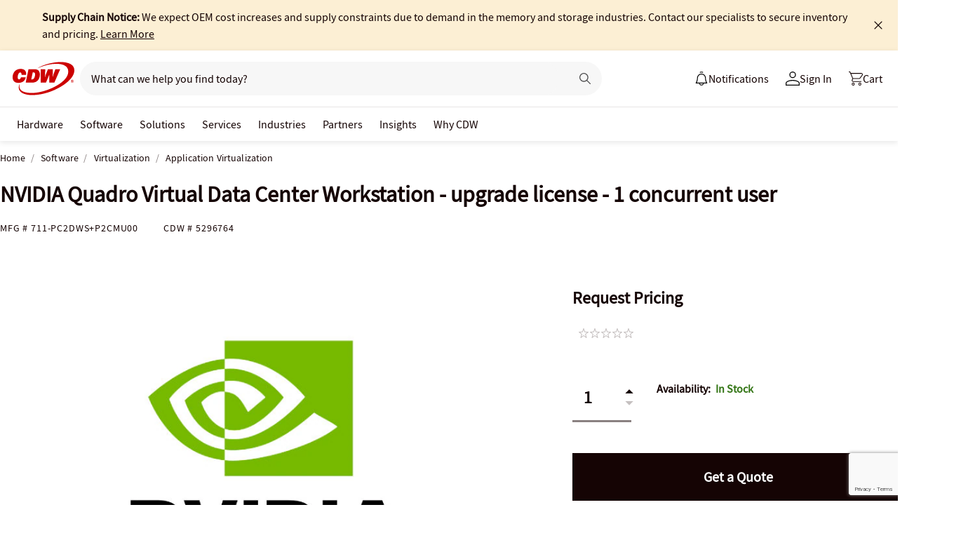

--- FILE ---
content_type: text/html; charset=utf-8
request_url: https://www.google.com/recaptcha/api2/anchor?ar=1&k=6LeU7D8kAAAAAMnsFMQpkrrKoq0hoONBvAKRVEMp&co=aHR0cHM6Ly93d3cuY2R3LmNvbTo0NDM.&hl=en&v=N67nZn4AqZkNcbeMu4prBgzg&size=invisible&anchor-ms=20000&execute-ms=30000&cb=ghh033v01lel
body_size: 48631
content:
<!DOCTYPE HTML><html dir="ltr" lang="en"><head><meta http-equiv="Content-Type" content="text/html; charset=UTF-8">
<meta http-equiv="X-UA-Compatible" content="IE=edge">
<title>reCAPTCHA</title>
<style type="text/css">
/* cyrillic-ext */
@font-face {
  font-family: 'Roboto';
  font-style: normal;
  font-weight: 400;
  font-stretch: 100%;
  src: url(//fonts.gstatic.com/s/roboto/v48/KFO7CnqEu92Fr1ME7kSn66aGLdTylUAMa3GUBHMdazTgWw.woff2) format('woff2');
  unicode-range: U+0460-052F, U+1C80-1C8A, U+20B4, U+2DE0-2DFF, U+A640-A69F, U+FE2E-FE2F;
}
/* cyrillic */
@font-face {
  font-family: 'Roboto';
  font-style: normal;
  font-weight: 400;
  font-stretch: 100%;
  src: url(//fonts.gstatic.com/s/roboto/v48/KFO7CnqEu92Fr1ME7kSn66aGLdTylUAMa3iUBHMdazTgWw.woff2) format('woff2');
  unicode-range: U+0301, U+0400-045F, U+0490-0491, U+04B0-04B1, U+2116;
}
/* greek-ext */
@font-face {
  font-family: 'Roboto';
  font-style: normal;
  font-weight: 400;
  font-stretch: 100%;
  src: url(//fonts.gstatic.com/s/roboto/v48/KFO7CnqEu92Fr1ME7kSn66aGLdTylUAMa3CUBHMdazTgWw.woff2) format('woff2');
  unicode-range: U+1F00-1FFF;
}
/* greek */
@font-face {
  font-family: 'Roboto';
  font-style: normal;
  font-weight: 400;
  font-stretch: 100%;
  src: url(//fonts.gstatic.com/s/roboto/v48/KFO7CnqEu92Fr1ME7kSn66aGLdTylUAMa3-UBHMdazTgWw.woff2) format('woff2');
  unicode-range: U+0370-0377, U+037A-037F, U+0384-038A, U+038C, U+038E-03A1, U+03A3-03FF;
}
/* math */
@font-face {
  font-family: 'Roboto';
  font-style: normal;
  font-weight: 400;
  font-stretch: 100%;
  src: url(//fonts.gstatic.com/s/roboto/v48/KFO7CnqEu92Fr1ME7kSn66aGLdTylUAMawCUBHMdazTgWw.woff2) format('woff2');
  unicode-range: U+0302-0303, U+0305, U+0307-0308, U+0310, U+0312, U+0315, U+031A, U+0326-0327, U+032C, U+032F-0330, U+0332-0333, U+0338, U+033A, U+0346, U+034D, U+0391-03A1, U+03A3-03A9, U+03B1-03C9, U+03D1, U+03D5-03D6, U+03F0-03F1, U+03F4-03F5, U+2016-2017, U+2034-2038, U+203C, U+2040, U+2043, U+2047, U+2050, U+2057, U+205F, U+2070-2071, U+2074-208E, U+2090-209C, U+20D0-20DC, U+20E1, U+20E5-20EF, U+2100-2112, U+2114-2115, U+2117-2121, U+2123-214F, U+2190, U+2192, U+2194-21AE, U+21B0-21E5, U+21F1-21F2, U+21F4-2211, U+2213-2214, U+2216-22FF, U+2308-230B, U+2310, U+2319, U+231C-2321, U+2336-237A, U+237C, U+2395, U+239B-23B7, U+23D0, U+23DC-23E1, U+2474-2475, U+25AF, U+25B3, U+25B7, U+25BD, U+25C1, U+25CA, U+25CC, U+25FB, U+266D-266F, U+27C0-27FF, U+2900-2AFF, U+2B0E-2B11, U+2B30-2B4C, U+2BFE, U+3030, U+FF5B, U+FF5D, U+1D400-1D7FF, U+1EE00-1EEFF;
}
/* symbols */
@font-face {
  font-family: 'Roboto';
  font-style: normal;
  font-weight: 400;
  font-stretch: 100%;
  src: url(//fonts.gstatic.com/s/roboto/v48/KFO7CnqEu92Fr1ME7kSn66aGLdTylUAMaxKUBHMdazTgWw.woff2) format('woff2');
  unicode-range: U+0001-000C, U+000E-001F, U+007F-009F, U+20DD-20E0, U+20E2-20E4, U+2150-218F, U+2190, U+2192, U+2194-2199, U+21AF, U+21E6-21F0, U+21F3, U+2218-2219, U+2299, U+22C4-22C6, U+2300-243F, U+2440-244A, U+2460-24FF, U+25A0-27BF, U+2800-28FF, U+2921-2922, U+2981, U+29BF, U+29EB, U+2B00-2BFF, U+4DC0-4DFF, U+FFF9-FFFB, U+10140-1018E, U+10190-1019C, U+101A0, U+101D0-101FD, U+102E0-102FB, U+10E60-10E7E, U+1D2C0-1D2D3, U+1D2E0-1D37F, U+1F000-1F0FF, U+1F100-1F1AD, U+1F1E6-1F1FF, U+1F30D-1F30F, U+1F315, U+1F31C, U+1F31E, U+1F320-1F32C, U+1F336, U+1F378, U+1F37D, U+1F382, U+1F393-1F39F, U+1F3A7-1F3A8, U+1F3AC-1F3AF, U+1F3C2, U+1F3C4-1F3C6, U+1F3CA-1F3CE, U+1F3D4-1F3E0, U+1F3ED, U+1F3F1-1F3F3, U+1F3F5-1F3F7, U+1F408, U+1F415, U+1F41F, U+1F426, U+1F43F, U+1F441-1F442, U+1F444, U+1F446-1F449, U+1F44C-1F44E, U+1F453, U+1F46A, U+1F47D, U+1F4A3, U+1F4B0, U+1F4B3, U+1F4B9, U+1F4BB, U+1F4BF, U+1F4C8-1F4CB, U+1F4D6, U+1F4DA, U+1F4DF, U+1F4E3-1F4E6, U+1F4EA-1F4ED, U+1F4F7, U+1F4F9-1F4FB, U+1F4FD-1F4FE, U+1F503, U+1F507-1F50B, U+1F50D, U+1F512-1F513, U+1F53E-1F54A, U+1F54F-1F5FA, U+1F610, U+1F650-1F67F, U+1F687, U+1F68D, U+1F691, U+1F694, U+1F698, U+1F6AD, U+1F6B2, U+1F6B9-1F6BA, U+1F6BC, U+1F6C6-1F6CF, U+1F6D3-1F6D7, U+1F6E0-1F6EA, U+1F6F0-1F6F3, U+1F6F7-1F6FC, U+1F700-1F7FF, U+1F800-1F80B, U+1F810-1F847, U+1F850-1F859, U+1F860-1F887, U+1F890-1F8AD, U+1F8B0-1F8BB, U+1F8C0-1F8C1, U+1F900-1F90B, U+1F93B, U+1F946, U+1F984, U+1F996, U+1F9E9, U+1FA00-1FA6F, U+1FA70-1FA7C, U+1FA80-1FA89, U+1FA8F-1FAC6, U+1FACE-1FADC, U+1FADF-1FAE9, U+1FAF0-1FAF8, U+1FB00-1FBFF;
}
/* vietnamese */
@font-face {
  font-family: 'Roboto';
  font-style: normal;
  font-weight: 400;
  font-stretch: 100%;
  src: url(//fonts.gstatic.com/s/roboto/v48/KFO7CnqEu92Fr1ME7kSn66aGLdTylUAMa3OUBHMdazTgWw.woff2) format('woff2');
  unicode-range: U+0102-0103, U+0110-0111, U+0128-0129, U+0168-0169, U+01A0-01A1, U+01AF-01B0, U+0300-0301, U+0303-0304, U+0308-0309, U+0323, U+0329, U+1EA0-1EF9, U+20AB;
}
/* latin-ext */
@font-face {
  font-family: 'Roboto';
  font-style: normal;
  font-weight: 400;
  font-stretch: 100%;
  src: url(//fonts.gstatic.com/s/roboto/v48/KFO7CnqEu92Fr1ME7kSn66aGLdTylUAMa3KUBHMdazTgWw.woff2) format('woff2');
  unicode-range: U+0100-02BA, U+02BD-02C5, U+02C7-02CC, U+02CE-02D7, U+02DD-02FF, U+0304, U+0308, U+0329, U+1D00-1DBF, U+1E00-1E9F, U+1EF2-1EFF, U+2020, U+20A0-20AB, U+20AD-20C0, U+2113, U+2C60-2C7F, U+A720-A7FF;
}
/* latin */
@font-face {
  font-family: 'Roboto';
  font-style: normal;
  font-weight: 400;
  font-stretch: 100%;
  src: url(//fonts.gstatic.com/s/roboto/v48/KFO7CnqEu92Fr1ME7kSn66aGLdTylUAMa3yUBHMdazQ.woff2) format('woff2');
  unicode-range: U+0000-00FF, U+0131, U+0152-0153, U+02BB-02BC, U+02C6, U+02DA, U+02DC, U+0304, U+0308, U+0329, U+2000-206F, U+20AC, U+2122, U+2191, U+2193, U+2212, U+2215, U+FEFF, U+FFFD;
}
/* cyrillic-ext */
@font-face {
  font-family: 'Roboto';
  font-style: normal;
  font-weight: 500;
  font-stretch: 100%;
  src: url(//fonts.gstatic.com/s/roboto/v48/KFO7CnqEu92Fr1ME7kSn66aGLdTylUAMa3GUBHMdazTgWw.woff2) format('woff2');
  unicode-range: U+0460-052F, U+1C80-1C8A, U+20B4, U+2DE0-2DFF, U+A640-A69F, U+FE2E-FE2F;
}
/* cyrillic */
@font-face {
  font-family: 'Roboto';
  font-style: normal;
  font-weight: 500;
  font-stretch: 100%;
  src: url(//fonts.gstatic.com/s/roboto/v48/KFO7CnqEu92Fr1ME7kSn66aGLdTylUAMa3iUBHMdazTgWw.woff2) format('woff2');
  unicode-range: U+0301, U+0400-045F, U+0490-0491, U+04B0-04B1, U+2116;
}
/* greek-ext */
@font-face {
  font-family: 'Roboto';
  font-style: normal;
  font-weight: 500;
  font-stretch: 100%;
  src: url(//fonts.gstatic.com/s/roboto/v48/KFO7CnqEu92Fr1ME7kSn66aGLdTylUAMa3CUBHMdazTgWw.woff2) format('woff2');
  unicode-range: U+1F00-1FFF;
}
/* greek */
@font-face {
  font-family: 'Roboto';
  font-style: normal;
  font-weight: 500;
  font-stretch: 100%;
  src: url(//fonts.gstatic.com/s/roboto/v48/KFO7CnqEu92Fr1ME7kSn66aGLdTylUAMa3-UBHMdazTgWw.woff2) format('woff2');
  unicode-range: U+0370-0377, U+037A-037F, U+0384-038A, U+038C, U+038E-03A1, U+03A3-03FF;
}
/* math */
@font-face {
  font-family: 'Roboto';
  font-style: normal;
  font-weight: 500;
  font-stretch: 100%;
  src: url(//fonts.gstatic.com/s/roboto/v48/KFO7CnqEu92Fr1ME7kSn66aGLdTylUAMawCUBHMdazTgWw.woff2) format('woff2');
  unicode-range: U+0302-0303, U+0305, U+0307-0308, U+0310, U+0312, U+0315, U+031A, U+0326-0327, U+032C, U+032F-0330, U+0332-0333, U+0338, U+033A, U+0346, U+034D, U+0391-03A1, U+03A3-03A9, U+03B1-03C9, U+03D1, U+03D5-03D6, U+03F0-03F1, U+03F4-03F5, U+2016-2017, U+2034-2038, U+203C, U+2040, U+2043, U+2047, U+2050, U+2057, U+205F, U+2070-2071, U+2074-208E, U+2090-209C, U+20D0-20DC, U+20E1, U+20E5-20EF, U+2100-2112, U+2114-2115, U+2117-2121, U+2123-214F, U+2190, U+2192, U+2194-21AE, U+21B0-21E5, U+21F1-21F2, U+21F4-2211, U+2213-2214, U+2216-22FF, U+2308-230B, U+2310, U+2319, U+231C-2321, U+2336-237A, U+237C, U+2395, U+239B-23B7, U+23D0, U+23DC-23E1, U+2474-2475, U+25AF, U+25B3, U+25B7, U+25BD, U+25C1, U+25CA, U+25CC, U+25FB, U+266D-266F, U+27C0-27FF, U+2900-2AFF, U+2B0E-2B11, U+2B30-2B4C, U+2BFE, U+3030, U+FF5B, U+FF5D, U+1D400-1D7FF, U+1EE00-1EEFF;
}
/* symbols */
@font-face {
  font-family: 'Roboto';
  font-style: normal;
  font-weight: 500;
  font-stretch: 100%;
  src: url(//fonts.gstatic.com/s/roboto/v48/KFO7CnqEu92Fr1ME7kSn66aGLdTylUAMaxKUBHMdazTgWw.woff2) format('woff2');
  unicode-range: U+0001-000C, U+000E-001F, U+007F-009F, U+20DD-20E0, U+20E2-20E4, U+2150-218F, U+2190, U+2192, U+2194-2199, U+21AF, U+21E6-21F0, U+21F3, U+2218-2219, U+2299, U+22C4-22C6, U+2300-243F, U+2440-244A, U+2460-24FF, U+25A0-27BF, U+2800-28FF, U+2921-2922, U+2981, U+29BF, U+29EB, U+2B00-2BFF, U+4DC0-4DFF, U+FFF9-FFFB, U+10140-1018E, U+10190-1019C, U+101A0, U+101D0-101FD, U+102E0-102FB, U+10E60-10E7E, U+1D2C0-1D2D3, U+1D2E0-1D37F, U+1F000-1F0FF, U+1F100-1F1AD, U+1F1E6-1F1FF, U+1F30D-1F30F, U+1F315, U+1F31C, U+1F31E, U+1F320-1F32C, U+1F336, U+1F378, U+1F37D, U+1F382, U+1F393-1F39F, U+1F3A7-1F3A8, U+1F3AC-1F3AF, U+1F3C2, U+1F3C4-1F3C6, U+1F3CA-1F3CE, U+1F3D4-1F3E0, U+1F3ED, U+1F3F1-1F3F3, U+1F3F5-1F3F7, U+1F408, U+1F415, U+1F41F, U+1F426, U+1F43F, U+1F441-1F442, U+1F444, U+1F446-1F449, U+1F44C-1F44E, U+1F453, U+1F46A, U+1F47D, U+1F4A3, U+1F4B0, U+1F4B3, U+1F4B9, U+1F4BB, U+1F4BF, U+1F4C8-1F4CB, U+1F4D6, U+1F4DA, U+1F4DF, U+1F4E3-1F4E6, U+1F4EA-1F4ED, U+1F4F7, U+1F4F9-1F4FB, U+1F4FD-1F4FE, U+1F503, U+1F507-1F50B, U+1F50D, U+1F512-1F513, U+1F53E-1F54A, U+1F54F-1F5FA, U+1F610, U+1F650-1F67F, U+1F687, U+1F68D, U+1F691, U+1F694, U+1F698, U+1F6AD, U+1F6B2, U+1F6B9-1F6BA, U+1F6BC, U+1F6C6-1F6CF, U+1F6D3-1F6D7, U+1F6E0-1F6EA, U+1F6F0-1F6F3, U+1F6F7-1F6FC, U+1F700-1F7FF, U+1F800-1F80B, U+1F810-1F847, U+1F850-1F859, U+1F860-1F887, U+1F890-1F8AD, U+1F8B0-1F8BB, U+1F8C0-1F8C1, U+1F900-1F90B, U+1F93B, U+1F946, U+1F984, U+1F996, U+1F9E9, U+1FA00-1FA6F, U+1FA70-1FA7C, U+1FA80-1FA89, U+1FA8F-1FAC6, U+1FACE-1FADC, U+1FADF-1FAE9, U+1FAF0-1FAF8, U+1FB00-1FBFF;
}
/* vietnamese */
@font-face {
  font-family: 'Roboto';
  font-style: normal;
  font-weight: 500;
  font-stretch: 100%;
  src: url(//fonts.gstatic.com/s/roboto/v48/KFO7CnqEu92Fr1ME7kSn66aGLdTylUAMa3OUBHMdazTgWw.woff2) format('woff2');
  unicode-range: U+0102-0103, U+0110-0111, U+0128-0129, U+0168-0169, U+01A0-01A1, U+01AF-01B0, U+0300-0301, U+0303-0304, U+0308-0309, U+0323, U+0329, U+1EA0-1EF9, U+20AB;
}
/* latin-ext */
@font-face {
  font-family: 'Roboto';
  font-style: normal;
  font-weight: 500;
  font-stretch: 100%;
  src: url(//fonts.gstatic.com/s/roboto/v48/KFO7CnqEu92Fr1ME7kSn66aGLdTylUAMa3KUBHMdazTgWw.woff2) format('woff2');
  unicode-range: U+0100-02BA, U+02BD-02C5, U+02C7-02CC, U+02CE-02D7, U+02DD-02FF, U+0304, U+0308, U+0329, U+1D00-1DBF, U+1E00-1E9F, U+1EF2-1EFF, U+2020, U+20A0-20AB, U+20AD-20C0, U+2113, U+2C60-2C7F, U+A720-A7FF;
}
/* latin */
@font-face {
  font-family: 'Roboto';
  font-style: normal;
  font-weight: 500;
  font-stretch: 100%;
  src: url(//fonts.gstatic.com/s/roboto/v48/KFO7CnqEu92Fr1ME7kSn66aGLdTylUAMa3yUBHMdazQ.woff2) format('woff2');
  unicode-range: U+0000-00FF, U+0131, U+0152-0153, U+02BB-02BC, U+02C6, U+02DA, U+02DC, U+0304, U+0308, U+0329, U+2000-206F, U+20AC, U+2122, U+2191, U+2193, U+2212, U+2215, U+FEFF, U+FFFD;
}
/* cyrillic-ext */
@font-face {
  font-family: 'Roboto';
  font-style: normal;
  font-weight: 900;
  font-stretch: 100%;
  src: url(//fonts.gstatic.com/s/roboto/v48/KFO7CnqEu92Fr1ME7kSn66aGLdTylUAMa3GUBHMdazTgWw.woff2) format('woff2');
  unicode-range: U+0460-052F, U+1C80-1C8A, U+20B4, U+2DE0-2DFF, U+A640-A69F, U+FE2E-FE2F;
}
/* cyrillic */
@font-face {
  font-family: 'Roboto';
  font-style: normal;
  font-weight: 900;
  font-stretch: 100%;
  src: url(//fonts.gstatic.com/s/roboto/v48/KFO7CnqEu92Fr1ME7kSn66aGLdTylUAMa3iUBHMdazTgWw.woff2) format('woff2');
  unicode-range: U+0301, U+0400-045F, U+0490-0491, U+04B0-04B1, U+2116;
}
/* greek-ext */
@font-face {
  font-family: 'Roboto';
  font-style: normal;
  font-weight: 900;
  font-stretch: 100%;
  src: url(//fonts.gstatic.com/s/roboto/v48/KFO7CnqEu92Fr1ME7kSn66aGLdTylUAMa3CUBHMdazTgWw.woff2) format('woff2');
  unicode-range: U+1F00-1FFF;
}
/* greek */
@font-face {
  font-family: 'Roboto';
  font-style: normal;
  font-weight: 900;
  font-stretch: 100%;
  src: url(//fonts.gstatic.com/s/roboto/v48/KFO7CnqEu92Fr1ME7kSn66aGLdTylUAMa3-UBHMdazTgWw.woff2) format('woff2');
  unicode-range: U+0370-0377, U+037A-037F, U+0384-038A, U+038C, U+038E-03A1, U+03A3-03FF;
}
/* math */
@font-face {
  font-family: 'Roboto';
  font-style: normal;
  font-weight: 900;
  font-stretch: 100%;
  src: url(//fonts.gstatic.com/s/roboto/v48/KFO7CnqEu92Fr1ME7kSn66aGLdTylUAMawCUBHMdazTgWw.woff2) format('woff2');
  unicode-range: U+0302-0303, U+0305, U+0307-0308, U+0310, U+0312, U+0315, U+031A, U+0326-0327, U+032C, U+032F-0330, U+0332-0333, U+0338, U+033A, U+0346, U+034D, U+0391-03A1, U+03A3-03A9, U+03B1-03C9, U+03D1, U+03D5-03D6, U+03F0-03F1, U+03F4-03F5, U+2016-2017, U+2034-2038, U+203C, U+2040, U+2043, U+2047, U+2050, U+2057, U+205F, U+2070-2071, U+2074-208E, U+2090-209C, U+20D0-20DC, U+20E1, U+20E5-20EF, U+2100-2112, U+2114-2115, U+2117-2121, U+2123-214F, U+2190, U+2192, U+2194-21AE, U+21B0-21E5, U+21F1-21F2, U+21F4-2211, U+2213-2214, U+2216-22FF, U+2308-230B, U+2310, U+2319, U+231C-2321, U+2336-237A, U+237C, U+2395, U+239B-23B7, U+23D0, U+23DC-23E1, U+2474-2475, U+25AF, U+25B3, U+25B7, U+25BD, U+25C1, U+25CA, U+25CC, U+25FB, U+266D-266F, U+27C0-27FF, U+2900-2AFF, U+2B0E-2B11, U+2B30-2B4C, U+2BFE, U+3030, U+FF5B, U+FF5D, U+1D400-1D7FF, U+1EE00-1EEFF;
}
/* symbols */
@font-face {
  font-family: 'Roboto';
  font-style: normal;
  font-weight: 900;
  font-stretch: 100%;
  src: url(//fonts.gstatic.com/s/roboto/v48/KFO7CnqEu92Fr1ME7kSn66aGLdTylUAMaxKUBHMdazTgWw.woff2) format('woff2');
  unicode-range: U+0001-000C, U+000E-001F, U+007F-009F, U+20DD-20E0, U+20E2-20E4, U+2150-218F, U+2190, U+2192, U+2194-2199, U+21AF, U+21E6-21F0, U+21F3, U+2218-2219, U+2299, U+22C4-22C6, U+2300-243F, U+2440-244A, U+2460-24FF, U+25A0-27BF, U+2800-28FF, U+2921-2922, U+2981, U+29BF, U+29EB, U+2B00-2BFF, U+4DC0-4DFF, U+FFF9-FFFB, U+10140-1018E, U+10190-1019C, U+101A0, U+101D0-101FD, U+102E0-102FB, U+10E60-10E7E, U+1D2C0-1D2D3, U+1D2E0-1D37F, U+1F000-1F0FF, U+1F100-1F1AD, U+1F1E6-1F1FF, U+1F30D-1F30F, U+1F315, U+1F31C, U+1F31E, U+1F320-1F32C, U+1F336, U+1F378, U+1F37D, U+1F382, U+1F393-1F39F, U+1F3A7-1F3A8, U+1F3AC-1F3AF, U+1F3C2, U+1F3C4-1F3C6, U+1F3CA-1F3CE, U+1F3D4-1F3E0, U+1F3ED, U+1F3F1-1F3F3, U+1F3F5-1F3F7, U+1F408, U+1F415, U+1F41F, U+1F426, U+1F43F, U+1F441-1F442, U+1F444, U+1F446-1F449, U+1F44C-1F44E, U+1F453, U+1F46A, U+1F47D, U+1F4A3, U+1F4B0, U+1F4B3, U+1F4B9, U+1F4BB, U+1F4BF, U+1F4C8-1F4CB, U+1F4D6, U+1F4DA, U+1F4DF, U+1F4E3-1F4E6, U+1F4EA-1F4ED, U+1F4F7, U+1F4F9-1F4FB, U+1F4FD-1F4FE, U+1F503, U+1F507-1F50B, U+1F50D, U+1F512-1F513, U+1F53E-1F54A, U+1F54F-1F5FA, U+1F610, U+1F650-1F67F, U+1F687, U+1F68D, U+1F691, U+1F694, U+1F698, U+1F6AD, U+1F6B2, U+1F6B9-1F6BA, U+1F6BC, U+1F6C6-1F6CF, U+1F6D3-1F6D7, U+1F6E0-1F6EA, U+1F6F0-1F6F3, U+1F6F7-1F6FC, U+1F700-1F7FF, U+1F800-1F80B, U+1F810-1F847, U+1F850-1F859, U+1F860-1F887, U+1F890-1F8AD, U+1F8B0-1F8BB, U+1F8C0-1F8C1, U+1F900-1F90B, U+1F93B, U+1F946, U+1F984, U+1F996, U+1F9E9, U+1FA00-1FA6F, U+1FA70-1FA7C, U+1FA80-1FA89, U+1FA8F-1FAC6, U+1FACE-1FADC, U+1FADF-1FAE9, U+1FAF0-1FAF8, U+1FB00-1FBFF;
}
/* vietnamese */
@font-face {
  font-family: 'Roboto';
  font-style: normal;
  font-weight: 900;
  font-stretch: 100%;
  src: url(//fonts.gstatic.com/s/roboto/v48/KFO7CnqEu92Fr1ME7kSn66aGLdTylUAMa3OUBHMdazTgWw.woff2) format('woff2');
  unicode-range: U+0102-0103, U+0110-0111, U+0128-0129, U+0168-0169, U+01A0-01A1, U+01AF-01B0, U+0300-0301, U+0303-0304, U+0308-0309, U+0323, U+0329, U+1EA0-1EF9, U+20AB;
}
/* latin-ext */
@font-face {
  font-family: 'Roboto';
  font-style: normal;
  font-weight: 900;
  font-stretch: 100%;
  src: url(//fonts.gstatic.com/s/roboto/v48/KFO7CnqEu92Fr1ME7kSn66aGLdTylUAMa3KUBHMdazTgWw.woff2) format('woff2');
  unicode-range: U+0100-02BA, U+02BD-02C5, U+02C7-02CC, U+02CE-02D7, U+02DD-02FF, U+0304, U+0308, U+0329, U+1D00-1DBF, U+1E00-1E9F, U+1EF2-1EFF, U+2020, U+20A0-20AB, U+20AD-20C0, U+2113, U+2C60-2C7F, U+A720-A7FF;
}
/* latin */
@font-face {
  font-family: 'Roboto';
  font-style: normal;
  font-weight: 900;
  font-stretch: 100%;
  src: url(//fonts.gstatic.com/s/roboto/v48/KFO7CnqEu92Fr1ME7kSn66aGLdTylUAMa3yUBHMdazQ.woff2) format('woff2');
  unicode-range: U+0000-00FF, U+0131, U+0152-0153, U+02BB-02BC, U+02C6, U+02DA, U+02DC, U+0304, U+0308, U+0329, U+2000-206F, U+20AC, U+2122, U+2191, U+2193, U+2212, U+2215, U+FEFF, U+FFFD;
}

</style>
<link rel="stylesheet" type="text/css" href="https://www.gstatic.com/recaptcha/releases/N67nZn4AqZkNcbeMu4prBgzg/styles__ltr.css">
<script nonce="97lMDw2mGonSeSGXzDRPyQ" type="text/javascript">window['__recaptcha_api'] = 'https://www.google.com/recaptcha/api2/';</script>
<script type="text/javascript" src="https://www.gstatic.com/recaptcha/releases/N67nZn4AqZkNcbeMu4prBgzg/recaptcha__en.js" nonce="97lMDw2mGonSeSGXzDRPyQ">
      
    </script></head>
<body><div id="rc-anchor-alert" class="rc-anchor-alert"></div>
<input type="hidden" id="recaptcha-token" value="[base64]">
<script type="text/javascript" nonce="97lMDw2mGonSeSGXzDRPyQ">
      recaptcha.anchor.Main.init("[\x22ainput\x22,[\x22bgdata\x22,\x22\x22,\[base64]/[base64]/[base64]/bmV3IHJbeF0oY1swXSk6RT09Mj9uZXcgclt4XShjWzBdLGNbMV0pOkU9PTM/bmV3IHJbeF0oY1swXSxjWzFdLGNbMl0pOkU9PTQ/[base64]/[base64]/[base64]/[base64]/[base64]/[base64]/[base64]/[base64]\x22,\[base64]\\u003d\x22,\[base64]/w7tFw7BKOCA5w4zDiMKqYcOAXMKRwpJpwrnDgVvDksKuKwzDpwzCpsOuw6VhDTrDg0N7wqQRw6U8NFzDosOVw6J/IlLCpMK/QBfDnFwYwrTCuiLCp0XDngsowpnDqQvDrDtHEGhJw4zCjC/Cp8K5aQNRaMOVDVfCjcO/w6XDohzCncKmUmlPw6JCwqNLXRDCnjHDncOGw647w6bCrDvDgAhcwofDgwl9PngwwqcvworDoMOWw4M2w5d6W8OMekwYPQJWeGnCu8Kgw5APwoILw6TDhsOnEcKqb8KeOnXCu2HDlMO1fw0FE3xew5huBW7DpMK2Q8K/wpfDp0rCncKPwrPDkcKDwrHDnz7CicKZekzDicKlwqTDsMKww4/Dt8OrNjHCqm7DhMOsw7HCj8OZZcKSw4DDu2I+PBM8WMO2f298DcO4KMOnFEtQwozCs8OyYMKPQUoNwqbDgEMGwqkCCsKOwoTCu30Tw7M6AMKjw6vCucOMw6vCnMKPAsK7QwZEPxPDpsO7w5g+wo9jdV0zw6rDlFTDgsK+w5rCvsO0wqjCvsOiwokAY8KRRg/ChlrDhMOXwqVaBcKvHnbCtCfDp8OBw5jDmsK4ZyfCh8K8BT3CrlIZRMOAwpHDs8KRw5oDKVdbUV3CtsKMw6sSQsOzJ0PDtsKrSWjCscO5w4B2VsKJO8K8Y8KOKMKrwrRPwrPCgB4LwpZRw6vDkRtUwrzCvmg3wrrDonJqFsOfwod6w6HDnnLCnF8fwpjCmcO/[base64]/CqUJtDMOaGMKnfEPCu3YcHEHDjk3Dr8OAwpsDZMK/[base64]/CtMK0DzdKHzTDnXDDq8KPw7nCqcOFwrzCtsOGUsK3wpPDvTLCmgbDrm0fwrbDqMO9b8KFJMKOMWgvwpgfwosKeA/DshNUw4rCjnPCsWRdwrDDuDHDpHVxw6bDh1UgwqwJwqHDrw/DrQwHw6zCrlJzPFtbRHHDmxQ0EsOKfHjCu8OcRMKMwqBTO8KLwqbCtsOCw6TDhx3CqmckFzINdHVlw5/Dlw1zYF3CkF5iwoLCqsO3w5NsPcOPwq7Dq3A1MMOvNRvCqlfCo14twpvCksKKIhR8w4XDlmzCpMKXIsKnw6whwo1Mw70racOTJcK6w5rDnsKaPy93w4fCnsKRw78vXsO6w4nCui/CocOaw4Q8w4LDlsKgwpvCjcK9w43Dh8Kdw618w7rDisOMcE09V8KOwpHDsMOOwoYjNBkOwqt0ZGnCuDLDhsO4w4/DqcKDTMK8UCfDgnULwrphw65CwqfCrCfCrMOdWSnDu2zDqMK/wq3Dgj/DjFnCgsOnwrlIGFLCtnEUwo1ew61Qw5lGDMO5Dxlyw5HCksKKw7/CmT3CkCHDoWnDlnjClT0iX8OqAgQRN8Kkw73DvCEbwrDClEzDjcOUIMKZKAbDtcKmwrjDpAfDlQZ9w5TCiT1SRmtFw7xlCsOdRcKKw6DChT3CsHLCiMOKXsKKFAANEB0Xwr/[base64]/b3TDscKSPsOwQF7Cg8OfQsODw5B4f8KNw5XCuFtNwpsCQiQawrPDjm3Dv8OWwpvDvsKjKQJ/w6DDnsOtwofCglDCnhd2wp5faMOFQ8O8wofCtcKEwpLCtXfCkcOISsKTFsKjwpvDmEhkYWpkc8KwXMK+R8Kxwq3CisO7w58gw4tKw5XCuyItwrbDk2fDpXXCukDCkFkJw5bDqMK3FcKswqx+bzQFwpXCpMOrBWvCsVZ9wpMsw6FXIsK/UWgWYcKfGEHDpDZVwrEXwo3DiMO7XcKdJcOcwosow7bDqsKRZ8KoSMOxUcO6EUQsw4HCp8OGBljCpGfDrsOafAUrLBYYKCnCucOXF8Ouw7JSEMKZw4BrGHrCnCTCrWnCikfCs8OwSibDmcOFFcKNw403Q8KYIQ/Ck8KnGCQ1dMKRJghIw7tmHMK8fyvCkMOWwojCghNHc8K9fUwRwo4bw4nCisOwEMKqf8O9w552wqrDjcKVw7vDs18bIcO4w7ldw6TDpgIzw73CkWHCkcOawqJnwqHDnw7CrGdtw6IpV8Klw4/DkhDCicKXw6/DscOvw7QdE8OTwooxHsKwUcKne8KMwojDnRdMw5J4ZmkrKHoXCzHCmcKRHx/CqMOadcOqw7DCryfDkMKTXkkjIcOIECdTY8OmKBPDtgEHd8KVw4rCu8KpEFrDrGvDksOywqzCoMKRX8KCw4nCiAHCkcOhw4VCwoduMSzDmi05wppnwoluBURswpDCjcKxCcOof3jDuXcJwqvDrsOHw5zDhGVkw7HDisKfesKudRh/XADCpVMde8KiwoHDtFQ+GGx4fSHCklLDujRUwrUAE1/[base64]/w6UBw644wrUXbsOydi3DlsKuw5IOTsKwO8KxKkbDrMKVLgR5w6M/w5LCsMKtWy7DjMOWQsOuVsK8YsO5Z8KkNsOAwrHDjiBxwq5WdcOcHcKmw4B/w5Fjf8O+YcKNe8OrcMOaw6E8EF3CuF3DqcK5wqfDsMK1OcKkw77DjsKCw793d8KKLMOkw7QRwrtsw79bwqljw5PDs8O5w4TCjHh8X8OtCMKhw5pEwq3Cp8Kiwo86WyVGw63DpkUsXQTCjH0PG8Kfw6kRwonCmDJbwoLDu3vDh8OLw4nDp8KSw7/[base64]/w6PCncKDwpTCnHzDk8K8wpRqwqwXwolFacKew5gwwpPDiRQnMR3Co8Oew5d/egUQwobDu1bCmMO8w5EEwqPCtizDuD0/Q3HDvQrDnD0Sb1jCjQvCuMKnwqrCusKow5gMWMOEWcK/w43DkwXCsFTChTDDrRfDvn/CjMOzw6dAwqFKw69WRhbCjsOewrfCosKgw4PCkHHDhsKHwqZ0ZjA8wpx6w50Val7CisOEwqh3wrRaYkvDjsKPZ8OgSnI5w7N3bEbCtsK7wqnDmMOjb3PCpyfCqMKsesKdA8KCw6LChcKfIXRJwpnChMK0F8KRPg/DpFLCk8O6w44tI0nDrgbCgMOyw6vCm2QnccORw60Cw6Jvwr0QeF5jBRBcw6PCqx4UIcKgwoJhwp9KwpjCvMOdw5fCojcTwokXwpYTckppwokMwp0+wozDthE3w5XDscO9w6dcfcOOQ8OOwrAXw5/CphnDscKSw57CoMK5wpItWcOgw6otXcODwrTDuMKrwp1PQsK2wq5two3Dry/CuMK1wohWF8KIJmJCwrPCncKkRsKbcF1MRsOkwo9cc8KYJ8K7w6kZdBkwbcKmL8KPwoogJcOrBsK0wqxaw7/CgwzDkMOIwo/CiVzDpcKyLU/[base64]/CpisKanlUwoPCucO0LcKjw6ogw7/[base64]/CusOrw4xQw5LDkMKCw7fDocOaWyjDoMK3NMONPcKBACLDpy3DqcK/w4bCssO3wphbwqHDosOVw6zCvcO6AXtpF8KQwrhKw4rCh01ceyPDkXMUVMOMw63DmsO0w5Q/[base64]/w4kwwrQ8LGkrwq/CjHpGw6Y3N2Fjw5dMX8KLEVTCl15XwoYbasK5dMO9wqlCw7jDocOzJcO/EcOoXmFvw5TClcKYQ1kbAcK0wp5vwrzDkC7DsmTDhsKcwpUgZRcUO2c3wohAw6Umw7cXw51TL2oTPnPCgTw9wodBwr9Vw6bCmcO3w6vDsW7Ci8KTDmzDuAnChsKbwqI/w5QhTQ3Dm8KjQV4mR3hTURzDo3k3w4zClMO0ZMOqE8OmHAMVwp54wr/DicOCw6xrNcOOwpMDRsOCw5M5w7gPIyoYw5PCj8Ofwp7ClcKkYsOfw6sLw43DisOBwrRtwqQ4wrLCr3JIbD7DpMKBRsK5w6t7T8O1fsOteCnDhMOybkl7wq/Dj8KlOMO+TVbDkSjDsMKQV8KIQcO7dsOpw407w7/DihJ4wqFmDMOiw4fDo8OrMi4Zw5LCosOPasKJf2ISwphwXsOHwpA2LsKuL8OgwpwQw6DCtlE6OMKTFMO4LH3DpsO5d8O5w4jCpCw7EHUZGR0TXQUqwrXCiC8gdMKUw7vDncOVwpDDicO4NcK/wqTCsMK3woPDtQhAKsOiT1bClsO0w4ZRw7PDscKwBMObfAPDmFLCni5Pw7PCksKDw5VjDkIaFsOoMHDCl8OywqXDg39lW8OLSS7Dukpdw6/CtsKxQznDr1B1w43CrgXCtm55M0nCrjFyAA0jHcKKw6HDlhzDhMONZ2oewr1KwprCo3gaNcKrAynDsgUEw4XCm3cGHMOjwoTDgxZMcRfCmMKcST8KfQnCuD5ewrwJw681elBFw6MnfMKYc8KvGxMgFkd/wpbDv8KxTUTCuz8AY3fCuD1eHMKkIcKawpVsaVtpwpIMw7jCnnjCisK3wq1cSFjDhsOGcF7ChR8Ew4JyGABVVSJXwqnCmMOAw7nCpsOJw73Dq2fDh1pwN8KnwrhnZ8OMOH/[base64]/CrinDnlIow4HDssK8w5YWU8OGwpHDnsK1wrvDvGrCsiRZDk/CpcO8bgwOwr1HwrNUw6/DuytGIMKLYmUEe3/DusKJw7TDnG9Vw5UCM0IuKmN+w5d0JjMkw5xHw6kYWzlFwpPDssKKw7rDgsK3wq1rUsOMwqDCmcKFHkzDr0XCrMORBMKOWMOUw7LCj8KEZAQZTlPCkFgKAcOmM8KyYWQpfkA8wpN0woHCp8K9QzgdN8K5wrPDnsOJOMO2wojDoMKoFF/Clkx0w5ECPFFiwpt6w5fDicKYJMK1fCYVa8K1w4ECNElnXGPDiMOmw4wew4jDvjvDgQ4BQnlhwp1rwq7DsMO2wq8YwqPCij/CrsOXK8Orw7TDscOucDPDuV/DhMONwqtvQiUcwoYGwoZowpvCsyTDtgkDJ8Odaw5MwrTCjR/CncOpDcKBN8OwPMKew6zCj8KMw5BPCztTw4jDrcOyw4vDm8K8w7YIQMKNW8Oxw454wp/[base64]/[base64]/Cpx5yZsOnAsKJMcOcIcOxSGjDpAFRw7fCqmfDsit4GMKXw40Zw4/DqMOvacKPDnzDj8K3XcOyU8O/[base64]/WHHDrzMow5nCq2hdw5BKBnvDpT7Ct3LDu8OjeMONC8OYbsOxaxsCMXA2wrJMEMKawrvCo3I0wohYw43Dh8KhZ8Kaw5p0w4fDnA/CvREcBxjDnEXCtiskw7d9wrVgSn7CpcO3w5fCisKfw7Quw6/Dp8O+w75BwrsoUMO9NcOeCsKkLsOSw53Co8OFw5XDt8K7GmwFIip4wrbDjMKrEFfCihI/CcOmZ8Omw73CrsORA8ObQsKEwqXDv8OYwpjDmsOKPyxow5pPwpA7CMOWCcOAMsOQw65qH8KfOBjCjn3Dm8KswrE1T3DDvyLDscKmY8KZCcO2PcK7w65zLsO1TCM5S3TCsEfDm8KPw4NuD1XDkCEzTwlnViIUNcO7wq/CqsO3VMK2dmQrDWnChcOtZ8ObH8KewqUpccO3w61JQsK/wpYYHgICHExZR0glFcO3bGTDrFnClQVNwr5HwrDDl8OqMF1uw5xuesOswobCicK4wqjCh8Oxw73CjsOzW8OIw7otwr/[base64]/ClAsQwqPCgcOjwoU2W8OEwoRFesKKOiHCvsOpKQrDp2zDjC/ClgzCkMOdw5U1wpjDhXI3OxJew7LDgm/DizZBIGUwJsOKdMKOSHDDj8OjZW8ZXybDlV3DvMKsw7wNwrLDksKhwqkrwqIyw6jCv1nDqsOGa2fCmBvClnoXw5fDrMKPw70nfcKFw4/Cv3MXw5XCm8KwwrAnw5zCkmVHLsOjdjvCk8KlYMOUw5oaw4sqElfCvMKdPx/Ds3kMwowDScO3wovDlg/CrsKRwrF6w7rDtxo4wrkJw5HDtw3DrmrDuMOrw4/DvT3CrsKPwrzCq8OfwqI0w6zCricWTkFywq1bYcKFY8Kib8OWwrBiS3XCpX3Cqg7DsMKFMx/DqsKgwpbCohMHwqfCn8OPHDbCuGgVYcKoXFzDuRM0QHFdMMK8Axo4GW7ClknCtlLDmcKgwqDDvMOaRsKdP1PDiMOwOWpUQcKpw5ZkRUbCs2IfB8KgwqXDlcOSZcOQw53CtHjDusKyw78zworDog/DqMO2w5BhwrIPwoTDoMKsJcKMw5BtwpLCj0jDpjo7w6/[base64]/Cn8KWeMKfw5V8wooCd8OOFB/DmsKZR8OURCLDrH1PFGd0P1bDn0luQH3DrsOcFnoUw7B6wpMAKWo0LcOLwrXCl07CncO3exDCvMKxGXUOw4tPwr5yD8KtY8Oiw6gwwr/Dr8OAw4sPwqB6wokeMxnDh3/CkMKyIm5Xw7DCnxHCm8KBwrBJMcO3w6bCnFMJVsKxD1bCqsOffMKUw5QGw6Rrw69yw4ZAGcO9Wi05w7hww4/CnsKaTG1tw7rDo2NDKcOiw5DCtsOZw5guY1XCncKSCMOwMi3DqBXCiGLCv8KjTi3DujPDsRDDgMKkw5fCiH0aUW8Yf3EeJcKnO8K7w7jCiU3Domczw57CvzhOZ0bDvwTCi8O3wo3CmWs9UcOgwrItw7Nswr3CvMKFw7YCXsK1IiVkwqphw4DDkcKZeDcMPQkcw5l/[base64]/CmybDjcOADcOWNhTDosOhbcOBYcKnw4LDshE3BiDCqWMrwqYlwobDtsKMccK9DcKbLsOew6/DjMKBwpd2w40Uw7HDpl7CgBsVcFJkw4oyw5bClBBcCmIqTyJdwrZxWXFWEMOzwonCgHHCtipWEcOcw70iw7oZwqzDu8O2wpEJd3PDgMK7VE7Cg31Qw5tUwrTDnMK9ccK5wrVxwrTCqhlUWsOVwpvDv0/Ds0fDk8K2w7sQwr9EIQxywqPDg8Onw7bCqCIpw5/Dn8OFw7RMAVs2wrbDsR7DowZtwrTCiRvCkDQCw5PDuTrDkFEBw77DuDnDq8OyN8O1BsK4wrXDnEPCu8OXFcOTVXASwqfDiHPDh8KAw6nDncKfScKTwo/[base64]/[base64]/DgMODN01YXcKAZSrClHPDv8KnSmx1FELCr8KrBRxZWhlRw7lZw5fDiDvDqcOiDMKjYA/CqsKeFgzDi8KdByoYw7/[base64]/[base64]/[base64]/CpzZqIMKYJyrDvcOtS8OFwqxceMKsw7nClWEuw5s0w5RaQMK2YADCuMOMNsKzwp/DjMKTwq0+WzzClgjDsGgbwqYdwqHCksKcIR7CoMKtaxbDh8O/HsO7XyvCoy9dw71zw6zCihImMMO8EAlzwpA5csKywo/DohLCnmTDnCTCmMOAwr3DkMKDR8O1XVsew7BdeAhDbcOlRn/Cu8KBTMKDw7QDBQ3DkSQpYw7Dh8Kqw4oGUMOXZWtXw4kEwqoRwopkw7fDi1bClsKvOiAwQsO2QcObZsKyXk5uwoLDkRoOw4seVQTCjsOsw6E3QU1Vwoh7wprDl8KxCcKyLhdlVVHClcK1S8ObXMKeaXs1RkXDo8K/[base64]/[base64]/Dl1lMwrJ/KXtba8Kyw4DDlAUvUknCm0nChsOmHcOewqPDvcOyZyAwFCFXeg7Di2/ClkTDixg8w7BUw5cswr5TSyZpIMK/Zgl0w7BwHS7CiMKiEGnCtMORW8K7ccO8wp3Ct8Kmw6kbw4hUwqpqdMOoecKGw6PDrcOwwpk4HsO8w7lkwr7DgsOMPMOvwrZAw6tNUV13WSAZwobCg8KMf8Kfw5kkw7jDisKtIMOtw7HDjjDDhhTCoklkwo4vO8Oiwq7DvsKXw4/[base64]/wr5hwrxgwobDlsKmwoN9w4ovAQtFBcKwKgTDhB/[base64]/w7vCjhU0VUrCkUnDnMONE8KTw4zDo37CkW/[base64]/[base64]/DsFZqw5nCkzIwGT/[base64]/DvcOmZW95wrjDsmTCkiHDsGbDsHd3wrwLwrEpw6MpNAZJA2BWP8OwIsOzw5wRw5/Cg2xuDzsXwoTDqcOYPMKEa20Fw7vDkcKnw4DChcOAwpUKw7zCj8O2JsK6wrrCs8OucywVw4XCk2rCuT3CpFfCnhPCtCnCgHwabGwbwpNMwo/Dr05/[base64]/[base64]/DpF5iwrLCuMOITsOTYsOFwo7Cryldbx/DiUfCi05yw7kpw43CoMOuIsKxY8KWwp1lDFZZwpfCssKMw5jCtsOEwq8EOEddRMOMdMOJw7lmKxRMwo54w5vDtsOew5B0wrTCuAokwrjDuFoJw6/DlMOIG1rCjcOzwpBrw5nDpizColHDu8K5w4ljwr3CjXjDk8Oew4orQcOKc1zCgMKXw4NuOsKYfMKIwo5AwqoENMOHwoRLw4EBAjzChRYxwrlXVzvCuxFVfCjChAvCuGYswosZw6vCgUUGcsKuVMO7Pz/CvcOlwoTCu1M7wqzDo8OzRsObJcKAPHUzwqjDs8KgJMOkw6Ipw7lgw6LDtTDCjncPWkUaVcOiw5ACEcOkwq/CksK6w7pnUANHw6DDsifCqMKBZnk7AVPClh/[base64]/DpUrDkx/DlsKRMUvDvTrCtAXDvjtPwrFpwoNKwqHDlhU1wo3Ck15bw5fDlRrDlEnCsF7DlMK8w4wvw5jCtsOUHxbChCnDrBlgJEDDisOnwqrClsO4EcKgw6cZwp3CmjULw4XDoiVgY8KGwpnCt8KlFMK/wp8xwoPDtcOER8Kbw63CpTHCmMOzZUlcTyEsw5jCjAPClcKfwqJYw6nCicKtwpfDpsKzw5cFCzsGwr4jwpBWBC4kQMKILXrCkTVUV8OBwogOw7NJwqfDvRzClMKkOALDh8KvwqQ7w5UIEMOewp/Ck0BvM8KiwqRpVlnCk1VwwoXDu2DCk8KFIMOUKMKuGsKdw4oCw5jDpsOeOsOYwqfCisOlbGQPwrguwofDrcO/V8Kqwq1nwpHChsOTwpkeBkTDicKsJMOCHMOTN1ACw6Uocygow6nDgsKfwqc6TsKuAcKJCMKRwpjCpETCjwAgw6/[base64]/DmmcoacOzLlXCvA01wp3DqMOdR8KYw7zDsGvCosOpwq5NwrA9esKPw7TDiMOkw65Nw6DCo8Kewq3CgFfCtCHCvmTCgcKOw57DthnClMO/wrjDnsKJPEIzw4JDw5NuQsOfbzDDq8KhXyrDt8OJBG/CmzvDvcKwH8OXV1sRwpLCu0UrwqoDwrwdwo3CigfDssKLOcKOw6wTTCcxK8OIRsKoBXHCmWVTw6EqP311w5fDqsK3TlPDvXDCtcKnXGvCpcKoeUljHcKZw5zCpxVdw7/[base64]/CgsOTBDVgUcKZK8OjWMKAPwBnEsK+w6nCnE3Dr8Ojwqh1GsKxIG0uQcOgwqnCscOKZ8O9w4IXKcOIw48CcFbCkULDicO3wqRuR8KMw5QSCFB5wocuC8O/FcOxwrcSY8K1FjsOwovDvMKZwrp3w7/DoMK3BxHDp2DCq28cJcKGw5cqwqvCsXExSWc6CGU6w54dH14WA8OOOHE+E3nCrMKRE8KPw5rDuMKBw4nDnCEuMcKEwrLDsAhIH8OMw4dQOXTClApUZUtww5HDrMOzwq/DsRDDtCFtPMKdD0Ihw5/[base64]/Du8OvwrZJKcK8RwPClsOlw5nDlhd/[base64]/[base64]/DtGvCkMOWHnZiw7TCo8ONw44Mw4NRDF5bfANxBMKdw49cw6oKw5bDpTZMw4xXw6lpwqo4wqHCrcKlJ8OvGXhGPcKlwrZpNsOjwq/DksOfw4JUFcKdw4difgFTDsOoN0zCoMKtw7Nww7x1woHDpcOXGcOdXR/[base64]/DunTDn2Znw6EjYV3DvFLCnFtSGMOTw5TCq8KyET3CuRclw6vDh8O8wq93G0nDm8KlacKPJMOKwo1rDRDCqMOyYR3DocKtAlRcb8OCw5vCgQzCqcKmw7vCoQrCjDIBw5HDpcK0TcK2wq3DucKmw43CphjDlVMiLMO/NmbClGvDmEsEQsK7Ly07w5lhOBNfC8O1worCm8K6U8KSw7fDnF8QwpAbw7/CkCnDrsOVwo8ywqfDqx7Dp0bDkngvUcOIGmnCliXDkDfCj8OUw6cSw6PChMOQCSPDsmRdw7JECcK+HVDDlgUmWDXDuMKkQg9BwoNuw61RwoIjwq1obsKGDcOEw4ARwqwKN8K0fsO9wo0Tw5nDkwtHwqRxwojDmcO+w5jCthd/[base64]/[base64]/Cj0PCn8K7L8OBw6ozw6vDj8Oow5PDm1XCkAPDjGA4P8KXw6kLwogcwpR5fcONQsK6wqzDj8OuACzCl1rDpsORw6DCrWPCpcKRwqpgwoZFwok+woNpU8ORQnrCicO4QENQbsKZw55BJX8Zw50gwoDDhENla8O9woIlw6lyFMOpecKQwo/CmMKUTX7CpQDCrkHDvcOIL8Kkw5s/[base64]/w5pRw4rDqcKgw7NsF8OhTwo9E8Ofw64ow7wDTARQw5chUcKRw7wpwqXCtcOzw4lowo3Cs8OvOcOUCsKTdMK6w73Do8OVwrITYhIPXxcBDsK4w7/DpMK0wqjCl8Kow6ZEw65KLjdTLmnCtDckw6cWAMK2wpnCsSrDh8KpWR/CjMO0wofClsKPFcOnw6vDscKzw7TCvUzCkHgdwqnCq8O7w6IWw6Aww4fClcK9w7U6ScKGOcO2RMKNw6rDqWIPT3kcwq3CgBAowpDClMO/w58mHMOQw5FPw6HCn8K4wpZgwosbDzJ/BsKJw41BwoVoBn3CjsKifDFjwqgSWhLCjcO+w7JJO8KjwpvDkHcfwq51w6XCrnzDs0dJw4DDgREYHEBjKW5sU8Knw7AMwowddsOYwpUiwqNofDPCnMKFw7xlwoZ+EcOTw7jDhiAtwpbDuyXDpSBfMW4Ew6UoaMKFAcK0w7kew7FsA8Onw7DCikHCqzTCpcOVw6/Cs8OBUifDjQrCizxzwqMqw61vDQgLwoDDpMKdJl9qVsK/w65tEEMmwpZ/DijCuXpqXcKMw411w6ZCGcOtK8KAQD1uw57CgSQKVyshdMOEw4slNcKPw6bCsHM3woHCt8Ksw4hjwpU8wprCrMKZw4bCm8OXBzHDs8KcwrMZw6FjwoZsw7EoSsK/UMOGw6Q8w54aACPCjj/Cs8Kva8OxbQ42w6gXeMOfWQHCoQE7YsOlH8KHfsKjQcOaw6fDmsOEw5HCjsKIPsO9csOJwonCh0E/wpDDsyfDr8OxY2HCgVgvLMO7VsOgwqLCuwMgTcKCC8O3wqNhS8OOVjELcyzCjUIvwqPDuMOkw4ROwoY5HHd7GxHCghPDs8K7w5t7U1RZwp7DnT/[base64]/DnsKEw7jDocO1w6LCujBqZsKMbcKxw6d/aMK/wrXDtcOMZsOPTsKBwoLCqXwBw5d9w6XDhcKnAMOyHCPCjsKGwohxw6PDicONw6LDun0Rw5bDmsOkw5ciwqbChVhHwo9xJMOtwo/DpcKgEyDDlsO/[base64]/[base64]/DosOjw6bCtMKxe8OQwopIw4MbwqHCiMKCw6TDosOTwoPDvMKUwojCpXo9CRzClsKLQMOyJRRiwpxgwq/CksKnw5vClBfCpsKsw57DgS8RdkYtIg/CuUHDrsKFw5hqwqdCPsK1wpfDhMO8w50MwqYDw6odw7FiwqZVVsOOHsK0UMOLccK/woQuFsKUDcOOwrPDinHDj8OTNi3Ct8KxwoV2wqV7UVNyDSjDnUUTwoPCp8OuJV0qwqzCjSzDrQc2c8KPbUJ5eRMyHsKGWUddEMObHsOdeWTDp8O+b1jDnsKPwocNdErCvcKHwo/DkVDDijnDu3YMw6LCo8K2NcODWMK9XWbDqsOUecO4wqPChyfCkTBBwozCq8Kcw5nCuzfDvhrDhsOyPsKwOUJrGcKRw6fDn8K/w58dwp3Dr8OxUsO9wq12wqACKjnDrsKow5UndCx0wpp9HQTCkw7DtB7ClxdqwqNPccKvwr/DnA9LwqRPPVXDhx/Cs8K4N157w7ktSsKewo0rasKpw7QSXXHCl0zCpjR/wrHDusKEw44+w4VRMR/DvsO/w7jDsiscw5TCkDzDn8OYfXJ2w7koCcKKw4ouKMOQYsO2QcK5wpbCkcKfwp82JsKQw78tARvCtiRQClfDsVpSYcKcQ8KwBiJowotBw5PCs8KDZ8OZwo/Cj8OwUMKyQcOcc8Klw6jDr27DpxMmRRECwrDCicKwM8Kuw5LCg8KhCXMebXdFPMKCb0XDgsO8BH7CnkQMVMKfw6jDocObw7t/[base64]/woQ1GFLCqMKUw5LCjcK3V8K9ISVIC0c8woEWw6Fyw41GwpDDgjfCrsK7w6gpwqRYPsOVcSXCmjBOwpLCoMO6wp/CrXLChh88TcKzYsKgJcOmZcKxEE/CpisIIHEeXGXDmglJw5HCiMOqSMOkw5FVNMKbI8O4BcOAWE49UGRsOTTDtl0twqFrw4vDvlgwU8O2w5TCv8OhP8Kuw55hWFAvHcOnwpHChjbDlCnDjsOGYklTwoYDwpt1VcOrcBbCqsOXw7PDmwnCm0d2w6PDjkbDrQ7DjxtTwp/DvcOowrsow7cSI8KqaX3CucKiOcOtwp/Dhw0Ew4XDgsOAECs6fcO2fkA0SsOPQ07DnsKPw7nDun5CGzMDw4jCosOpw49IwpHDhlXDvnM8wq/CgiNNw6s4Fx52dkHCjcOsw7TCo8KxwqECMh/DtC0Pwot+LsKQbcK5w43CqQQSLyXClXjDh3A3w6I/w4HDkSd0WGNfKcKow6dZw4NSwpZNw4nDuj/[base64]/ClVwjaMO2w6Iyw6TCl8O7b8KWw4TChcKjwq0VQzLCssKywqTCpEfCkn0Zwqs4wrF1w6bDpHHCs8KhO8Kew6lbOsOpa8K4wod/GcOQw49Cw6nDtMKFw7fCtjTCqXE9eMKmw71nOxTCvcOKOsK4BsKfCG48ckjCl8KjCiU9UsKJasO0w6JhE2/Dq3lNJwlzwolzw5EgfcKxZ8KVw73CqBfDm2pzWSnCujDDu8OlIcK/PUZAw68nZwzDgX98w4MWw5bDq8KqG3DCqR/DpcOfFcKKTsOywr8Sf8OZesKfTUfCuS9LP8KRwpfCi3ZLw7vDpcOoK8K9C8ObQmoGw7Evw6hdw65YEw8zJn7ChyTCg8OsLSwDw4nCh8OtwqzCgy1Xw4wEwrjDrhLDmQ0iwoTDpsOtUsOlJsKNw7xrBcKRwqwRwrHCjsO5ahY/UMOoCMKSw4rDiHASw5E1wqnDtW7Cn0h3TcO0w6c7wrFxXAfCocK9ckjDoicOfsOeT3XDpELDqFnDhQARIsOGCMO2w4bDpMKMw6vDmMKCfsKYw5fDg0vDsV3DqSQjwp90w79/[base64]/[base64]/Ct33DpcOXwqjDtSjDlsKZwrRaNTHDlwlTwq9fB8O4w78dwoNpKX/Di8OaEcKtwoVOYy1Fw4jCscKULQDCg8Klw4PDqH7DncKXOlIGwrV2w6cdUcOJwqIGVV/ChhMgw7cAXcO1VnXCoR/Cii7Di3Z3G8K8GMKzcsODCMOxR8O4w700CXR8OxPCqcOeRzHCusKwwonDpx/CrcOJw7xyZg/DqnLClUp5wpICSsK2X8OWwoVheWA0YMOrwrdTDMK2azbDoSHDpjA2FCIwfcK8wpF/YcKqwqRpwqp3w5XDtV1rwqpTQlnDpcOta8OcLFjDuzdpLk7CsUfDn8OnFcO5OTsGaVLDucOvwqvDj3zCuzwJw7nCjn7CrMOIw43Dg8ObFsO/w53DmcKhaioVOMK/w7LDpVhowqrDmx7Dq8KZFgPDsggJSXhow4TCrnbChcK5wpzDjHtywo0Fw6h3wrNiKEDDkwHDisKSw4bDvcKSQ8KqWmlbZBDDrsKOG1PDg2YJw4HCjF1Kw4oVN0ZBQm8PwpzCtMK1fA0cwqfDkXUbw4xbwq3ClcOdeB/DsMKcwp7DiUTDlwRWwpbCucOAVsKhwpnDjsOPwotawo0MNsOGD8OdMsOLwoHCvcKzw5TDr3PCiDvDmcOkSMKyw5DCqcKGXsO/wrsUQCTCgh7Dh2pkwqzCuxNZw47DqsOICMKIeMONaR7DjHDDjcOkFMONwqpNw7/CgcKuwqXDpj8nHMOBLl3CnnrCjEfCtWTDuGkkwqcCRMKCw5HDicK6wqNJfxbCslJcLUvDhcO5dcKTdiwdw7QKR8OUVcOmwrzCq8OaBSbDn8K4woXDkS9ywr7CpcKdN8OCXsOyGT/CpMKtXMOcdzldw6sNwq7Di8O6PsOzO8OCwo/DvxTCi0sCw6vDnB/DlyhKwpHCqiglw6RycFAfwrwrwr9TJmPDqgvCpMKBw6TCuyHCmsKcLsKvIhVpHsKpIMOEw7zDjVrChMOeGsKENxrCs8KnwpjDssKVNxbCq8O0UMKAwo5/wqjDtcKdwr7CocOeVxXCgkbCscKZw7MawqXCo8KuI24uDmlAwqjCo1FjKh7CmUVFwr7Dg8KZwqg0JcOSw6VYwrhRwrQ4USLCrMO3wqgwWcKrwpIKYMOCwqQlwrbDliA3J8Krwo/CsMO/w6YCwr/DuxDDvXkgLU0JWkzCu8K+w6gTAVsdw7jCjcOFw7TCq03Cv8OQZjchw6fDlE8FOsKMwqLDsMKbdcOgHMOiwoXDuFp6LGvCjzbDisOTw7zDsWTCi8OTAgfClsKMw7YeX1/Cv0LDhSXDkgXCjy8Kw6/Ds0J9SDw9bsKKUABbA3vCo8KuRyUtfsOPS8OuwqlcwrVXSsOZOXlwwqbDrsKNLRvCqMKSBcKewrFIwq03Vht1wrDDqS3CrRNGw4x9w5FgM8O1wrwXWCXCr8OEP14pwoXDrsKZwo/Ck8O2w7XDpH3Dpj7Chg3DjzvDhMKUSk7CrSgpJMKKwoNywq3CjBjDjMOcHiXDiHvDpsKvUcO/ZMOYw57Cs1J9w64kwq5DA8OxwpEIwrjDnUbCm8KXGVbDqw8gTMO4KlbDulYGSUtob8KTwovDvcOXw4VCcXvCjMKNEGIOw6tDNkrDnC3Cg8KVfsOmWsOnRsKUw4/CuTLCq0/[base64]/CocOMBMKUwpBKb8KgUVvDnkTCjBvCnkRNwpEgXCkNGj3Dnl8uCsKrw4ZHw5XCu8OAwr7CnlYED8OkRcOkQXN/CMKxw7k2wrbDtClRwrdvwrBFwpjCvxJWJA1lHcKJwofCrzTCo8OBw47CgzDCo0zDh0s+wq7DjD57wpjDgCIPYMOzGEgfHMKpfcKsKibDrcK5MsONwrPDmMOCZgkWwoILTy1WwqVDw47CrcKRw5bDkAzCusK/w6RXSsOsE0XCgMOPSXl/[base64]/Ct2HDlyEtwpx4RCPCvcKmwpvDrDoBWyhpwpZWwpNdwoRmGDrDvUTCpnRowqtZw4Ihw4xfw5HDkXTDgMKCwoXDv8KNXCE/w7fDvlfDsMKDwpfDqT/Cv2cDe0BQw5DDnRHDqwR0IMOYZsOuwq8ab8OSw5TCksK5J8OHNVV/aR8DUsOYMcKmwrMqE23DrsKowpl2VCo6w59xSArDkTDDpHUGwpbDg8KaNXbCqXtwAMOKMcOhw7XDrCcBwp9Hw5nChTpcLsO1w5LCo8O7wo/CvcK9wrVnYcKpwqc+w7bClEVXBFoZTsORwo7DssOpw5jDgcKUDywYbX8YOMKnwq1jw5B4wp7CoMObw5LCo29cw7xnw4XDk8OUw7vDlsODGRMmw5cTGwcbwq7DtBxWwqRVwoDDv8Kgwr9RYngVd8Kkw4lawp8aaw9RcsO4wq0/WXsGND7Cp2TDrDwlw5vDmWTDqcOPen9IXsOpwofDiwTDph80DEfDhMOwwrRLwo1QKsOlw4LDrMK+w7HCuMOkwqPDusKQIMO7wr3Cow/CmsOYwpVYdsKGJXNEw7/CksOJw7nDmRrDonkNw6LCpU1GwqVmw6PDgMOFbjbDg8Odw75xw4TCjVEjABLChH3Dn8KVw5nCncOqGMKuw7JNGsOiw67DlcOqfRbDjVXCtG1PwrDDpAzCvsKnCzdEPnDCj8OYGcKBfQjDgh/CpsOzwq4QwqjCqRHDknt1w4nDijfCpjzDiMOmDcKXwrTDh3EuClfClWdOC8OgcMOqckouEGfDpm4sb1rClRgjw7kvwpbCl8OxZ8OfwrXCqcOkwrDCkVZxHcKoaU/ChwAiw5TCo8KBaGEra8KEwqQfw6U0TgHDucKsd8KFZEDDsVLDp8Kzw6FlDycPSls2w6FiwqYtwpHDssKLw57CtwTCsB4PScKDw4Z4dhjCoMK0wpdCMC1WwrASL8K4cQzDqBsxw5HDrzDCnXYdWHwKBBrDlwcxwrXDl8OuLTNtIsKSwoZlXcKkw4TDl0t/Oj8fdsOvQsKxw5PDocOiwooBw6nDulXDrsKJwpl4w7ZGw6wZS3HDtEs0wpnCsXfDpcKLVcK7w5kPwpTCpcOAPMO6YsKCwo5iYRXChRF9KcK4DsKEBsKrwq9TMzbCtcK/fsK3w7vCpMOAwrk2eAR9w5TDicKkOsOrw5Yce2bCozHCpcOoAMOrGmpXw6zDu8KPwrwnGsOsw4FyEcO4wpAQCMKXwpp3E8KhOGk+wqgZw43Ch8KEwpPCnMKVV8OGwpzCrlBBwqbCjnTCuMKSTcKwNMObw48aE8OiMsKLw7IdU8Otw7zDv8K/[base64]/Ci17Dt8K2w6zCumAcwqbChU8Qw5LCsyggEAnCt3nDn8Kww5Qzw5zCksO/w6PDrMK/wrZ8TQRJI8KDFSY0w4/[base64]/DrxQaZwrCm8Oyw4zCu8OTCXPDlnHDhEjDpynDjsKQSMKbV8ODwpREVsKEw4ojLsKDwrgNNsOhwpNybyt0Q2HCkMOVEh3CrA3CtnDDvinCp0pzB8KBeywxw4LDoMOqw6UkwqpILsK4AijDnyzDjcO3w7FsWQDCiMOAwq43MsOewo/DiMK/YMORwoPCmAkuwrTDmEZkEcOFwpfCgsO3AsKUMMKOwpIAYsKbw5VcYMOCwr7DtyTCg8KiKF/CssKZYMO9F8O7w5zDusOVRnPDpMKhwrTCrcOHfsKSwrrDpcKGw7Vywok3MypHw6dGagYpAyHCnWfDisOyQMKWYMO/wohJLsODScKIw6Iuw77DjsKgw5PCshfDh8O9C8KzXD4VfD3DpMKXBsO0w7zCisOswqJ0wq3DojZqW0TChwpBYFopZQoxwq1kMcO7wrV7KzvCjhTDjsOuwrBTwrBKGMKOcW3CsgogWsKrell2w6zCrcOST8KxXmd4w510TF/Cp8OWRCTDoS1qwpzCrcKCw7YCw7jDm8OJbMO4M23Dv1PCgsOqw7bCvXxCwrTDl8OXwoHDhzc/wphlw4YuU8KUb8Ktw4LDnDZSw5kdw7PCtnQzwo3CjsKRAg3CvMOzMcOAWAEQHAjClm9Aw6HDmsOYVMKKwq3CjMOSVRk8w5wYwqYVccO9ZMO0HjMke8OeSCY/[base64]/Dv8OMwqNmMsO4woDCtMO6UwMDw4RFYRI+w5o+O8KVw6JWw554wr4DCsKCJsKMwoNmFBxFC3vCgjpsaU/DncKGAcKXPMONFcK+JHcsw642WhzCk1PCocOtwqrDiMOowr1nNEnDvMOQI0nDtypwPnACbA\\u003d\\u003d\x22],null,[\x22conf\x22,null,\x226LeU7D8kAAAAAMnsFMQpkrrKoq0hoONBvAKRVEMp\x22,0,null,null,null,1,[21,125,63,73,95,87,41,43,42,83,102,105,109,121],[7059694,543],0,null,null,null,null,0,null,0,null,700,1,null,0,\[base64]/76lBhn6iwkZoQoZnOKMAhmv8xEZ\x22,0,0,null,null,1,null,0,0,null,null,null,0],\x22https://www.cdw.com:443\x22,null,[3,1,1],null,null,null,1,3600,[\x22https://www.google.com/intl/en/policies/privacy/\x22,\x22https://www.google.com/intl/en/policies/terms/\x22],\x22kQXWXnmvLHyABwp8hXIyD/Hv0T8+Boax97Pw8TVg9Rk\\u003d\x22,1,0,null,1,1769910260477,0,1,[126],null,[227],\x22RC-hs5U_-dBx4JU0w\x22,null,null,null,null,null,\x220dAFcWeA6JACfj5B_68vTsucV8Zt6nB4pSwuzkZDaGgWk05pAy0feoKARj1_73zN9B3btJE74HGc4lbaa74trlGnsBABzzrl1gow\x22,1769993060560]");
    </script></body></html>

--- FILE ---
content_type: text/javascript; charset=UTF-8
request_url: https://cdw.needle.com/pload?v=10126B&cid=1769906663463&cids=2&ts=1769906663466&pcount=24&pdata=title%3DNVIDIA%2520Quadro%2520Virtual%2520Data%2520Center%2520Workstation%2520-%2520upgrade%2520license%2520-%25201%2520concurrent%2520user%2520-%2520711-PC2DWS%252BP2CMU00%2520-%2520Application%2520Virtualization%2520-%2520CDW.com%26url%3Dhttps%253A%252F%252Fwww.cdw.com%252Fproduct%252Fnvidia-rtx-virtual-workstation-upgrade-license-1-concurrent-user%252F5296764%26wn%3D663466%26ls%3D1%26ExternalNetwork%3Dtrue%26productId%3D5296764%26categoryId%3DSoftware%257CVirtualization%257CApplication%2520Virtualization%26productPrice%3D0%26inviteContext%3DSoftware%26setBrand%3DNVIDIA%26PersistentId%3D%26CustomerSeq%3D%26EAccountUserEmailAddressSeq%3D%26ContactSeq%3D%26CustomerType%3D%26EAccountUserSeq%3D%26RecentOrderFlag%3D%26MSEnrolled%3D%26BrandDescription%3D%26MembershipPrintingSolution%3D%26MembershipShippingQualifier%3D%26MarketingEntitySegmentLevel3Description%3D%26MarketingEntitySegmentLevel2Description%3D%26lz%3DNA
body_size: 99
content:
Needle.setCookie('needleopt','Saant0-bots',3600);Needle.np="N190d1769906663463000110081d3361e781d3361e700000000000000000000000000000000";Needle.setCookie("needlepin",Needle.np,15552000);

--- FILE ---
content_type: application/x-javascript;charset=utf-8
request_url: https://smetrics.cdw.com/id?d_visid_ver=5.2.0&d_fieldgroup=A&mcorgid=6B61EE6A54FA17010A4C98A7%40AdobeOrg&mid=60643506093060111239119370823534575236&ts=1769906660044
body_size: -115
content:
{"mid":"60643506093060111239119370823534575236"}

--- FILE ---
content_type: text/javascript;charset=UTF-8
request_url: https://webobjects2.cdw.com/is/image/CDW/5296764_IS?req=set,json&handler=cbImageGallery1769906660662&callback=cbImageGallery1769906660662&_=1769906657909
body_size: -160
content:
/*jsonp*/cbImageGallery1769906660662({"set":{"pv":"1.0","type":"img_set","n":"CDW/5296764_IS","item":{"i":{"n":"CDW/5296764"},"s":{"n":"CDW/5296764"},"dx":"4001","dy":"3337","iv":"Oo9QH3"}}},"");